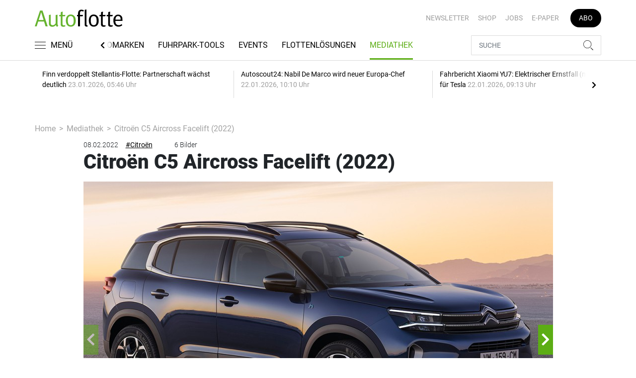

--- FILE ---
content_type: text/html; charset=utf-8
request_url: https://www.google.com/recaptcha/api2/anchor?ar=1&k=6LcKybcdAAAAAMsAHcqWFXLUZ_gBa1gtdf5f0V7y&co=aHR0cHM6Ly93d3cuYXV0b2Zsb3R0ZS5kZTo0NDM.&hl=en&v=N67nZn4AqZkNcbeMu4prBgzg&size=normal&anchor-ms=20000&execute-ms=30000&cb=im7nz8g31tcw
body_size: 49278
content:
<!DOCTYPE HTML><html dir="ltr" lang="en"><head><meta http-equiv="Content-Type" content="text/html; charset=UTF-8">
<meta http-equiv="X-UA-Compatible" content="IE=edge">
<title>reCAPTCHA</title>
<style type="text/css">
/* cyrillic-ext */
@font-face {
  font-family: 'Roboto';
  font-style: normal;
  font-weight: 400;
  font-stretch: 100%;
  src: url(//fonts.gstatic.com/s/roboto/v48/KFO7CnqEu92Fr1ME7kSn66aGLdTylUAMa3GUBHMdazTgWw.woff2) format('woff2');
  unicode-range: U+0460-052F, U+1C80-1C8A, U+20B4, U+2DE0-2DFF, U+A640-A69F, U+FE2E-FE2F;
}
/* cyrillic */
@font-face {
  font-family: 'Roboto';
  font-style: normal;
  font-weight: 400;
  font-stretch: 100%;
  src: url(//fonts.gstatic.com/s/roboto/v48/KFO7CnqEu92Fr1ME7kSn66aGLdTylUAMa3iUBHMdazTgWw.woff2) format('woff2');
  unicode-range: U+0301, U+0400-045F, U+0490-0491, U+04B0-04B1, U+2116;
}
/* greek-ext */
@font-face {
  font-family: 'Roboto';
  font-style: normal;
  font-weight: 400;
  font-stretch: 100%;
  src: url(//fonts.gstatic.com/s/roboto/v48/KFO7CnqEu92Fr1ME7kSn66aGLdTylUAMa3CUBHMdazTgWw.woff2) format('woff2');
  unicode-range: U+1F00-1FFF;
}
/* greek */
@font-face {
  font-family: 'Roboto';
  font-style: normal;
  font-weight: 400;
  font-stretch: 100%;
  src: url(//fonts.gstatic.com/s/roboto/v48/KFO7CnqEu92Fr1ME7kSn66aGLdTylUAMa3-UBHMdazTgWw.woff2) format('woff2');
  unicode-range: U+0370-0377, U+037A-037F, U+0384-038A, U+038C, U+038E-03A1, U+03A3-03FF;
}
/* math */
@font-face {
  font-family: 'Roboto';
  font-style: normal;
  font-weight: 400;
  font-stretch: 100%;
  src: url(//fonts.gstatic.com/s/roboto/v48/KFO7CnqEu92Fr1ME7kSn66aGLdTylUAMawCUBHMdazTgWw.woff2) format('woff2');
  unicode-range: U+0302-0303, U+0305, U+0307-0308, U+0310, U+0312, U+0315, U+031A, U+0326-0327, U+032C, U+032F-0330, U+0332-0333, U+0338, U+033A, U+0346, U+034D, U+0391-03A1, U+03A3-03A9, U+03B1-03C9, U+03D1, U+03D5-03D6, U+03F0-03F1, U+03F4-03F5, U+2016-2017, U+2034-2038, U+203C, U+2040, U+2043, U+2047, U+2050, U+2057, U+205F, U+2070-2071, U+2074-208E, U+2090-209C, U+20D0-20DC, U+20E1, U+20E5-20EF, U+2100-2112, U+2114-2115, U+2117-2121, U+2123-214F, U+2190, U+2192, U+2194-21AE, U+21B0-21E5, U+21F1-21F2, U+21F4-2211, U+2213-2214, U+2216-22FF, U+2308-230B, U+2310, U+2319, U+231C-2321, U+2336-237A, U+237C, U+2395, U+239B-23B7, U+23D0, U+23DC-23E1, U+2474-2475, U+25AF, U+25B3, U+25B7, U+25BD, U+25C1, U+25CA, U+25CC, U+25FB, U+266D-266F, U+27C0-27FF, U+2900-2AFF, U+2B0E-2B11, U+2B30-2B4C, U+2BFE, U+3030, U+FF5B, U+FF5D, U+1D400-1D7FF, U+1EE00-1EEFF;
}
/* symbols */
@font-face {
  font-family: 'Roboto';
  font-style: normal;
  font-weight: 400;
  font-stretch: 100%;
  src: url(//fonts.gstatic.com/s/roboto/v48/KFO7CnqEu92Fr1ME7kSn66aGLdTylUAMaxKUBHMdazTgWw.woff2) format('woff2');
  unicode-range: U+0001-000C, U+000E-001F, U+007F-009F, U+20DD-20E0, U+20E2-20E4, U+2150-218F, U+2190, U+2192, U+2194-2199, U+21AF, U+21E6-21F0, U+21F3, U+2218-2219, U+2299, U+22C4-22C6, U+2300-243F, U+2440-244A, U+2460-24FF, U+25A0-27BF, U+2800-28FF, U+2921-2922, U+2981, U+29BF, U+29EB, U+2B00-2BFF, U+4DC0-4DFF, U+FFF9-FFFB, U+10140-1018E, U+10190-1019C, U+101A0, U+101D0-101FD, U+102E0-102FB, U+10E60-10E7E, U+1D2C0-1D2D3, U+1D2E0-1D37F, U+1F000-1F0FF, U+1F100-1F1AD, U+1F1E6-1F1FF, U+1F30D-1F30F, U+1F315, U+1F31C, U+1F31E, U+1F320-1F32C, U+1F336, U+1F378, U+1F37D, U+1F382, U+1F393-1F39F, U+1F3A7-1F3A8, U+1F3AC-1F3AF, U+1F3C2, U+1F3C4-1F3C6, U+1F3CA-1F3CE, U+1F3D4-1F3E0, U+1F3ED, U+1F3F1-1F3F3, U+1F3F5-1F3F7, U+1F408, U+1F415, U+1F41F, U+1F426, U+1F43F, U+1F441-1F442, U+1F444, U+1F446-1F449, U+1F44C-1F44E, U+1F453, U+1F46A, U+1F47D, U+1F4A3, U+1F4B0, U+1F4B3, U+1F4B9, U+1F4BB, U+1F4BF, U+1F4C8-1F4CB, U+1F4D6, U+1F4DA, U+1F4DF, U+1F4E3-1F4E6, U+1F4EA-1F4ED, U+1F4F7, U+1F4F9-1F4FB, U+1F4FD-1F4FE, U+1F503, U+1F507-1F50B, U+1F50D, U+1F512-1F513, U+1F53E-1F54A, U+1F54F-1F5FA, U+1F610, U+1F650-1F67F, U+1F687, U+1F68D, U+1F691, U+1F694, U+1F698, U+1F6AD, U+1F6B2, U+1F6B9-1F6BA, U+1F6BC, U+1F6C6-1F6CF, U+1F6D3-1F6D7, U+1F6E0-1F6EA, U+1F6F0-1F6F3, U+1F6F7-1F6FC, U+1F700-1F7FF, U+1F800-1F80B, U+1F810-1F847, U+1F850-1F859, U+1F860-1F887, U+1F890-1F8AD, U+1F8B0-1F8BB, U+1F8C0-1F8C1, U+1F900-1F90B, U+1F93B, U+1F946, U+1F984, U+1F996, U+1F9E9, U+1FA00-1FA6F, U+1FA70-1FA7C, U+1FA80-1FA89, U+1FA8F-1FAC6, U+1FACE-1FADC, U+1FADF-1FAE9, U+1FAF0-1FAF8, U+1FB00-1FBFF;
}
/* vietnamese */
@font-face {
  font-family: 'Roboto';
  font-style: normal;
  font-weight: 400;
  font-stretch: 100%;
  src: url(//fonts.gstatic.com/s/roboto/v48/KFO7CnqEu92Fr1ME7kSn66aGLdTylUAMa3OUBHMdazTgWw.woff2) format('woff2');
  unicode-range: U+0102-0103, U+0110-0111, U+0128-0129, U+0168-0169, U+01A0-01A1, U+01AF-01B0, U+0300-0301, U+0303-0304, U+0308-0309, U+0323, U+0329, U+1EA0-1EF9, U+20AB;
}
/* latin-ext */
@font-face {
  font-family: 'Roboto';
  font-style: normal;
  font-weight: 400;
  font-stretch: 100%;
  src: url(//fonts.gstatic.com/s/roboto/v48/KFO7CnqEu92Fr1ME7kSn66aGLdTylUAMa3KUBHMdazTgWw.woff2) format('woff2');
  unicode-range: U+0100-02BA, U+02BD-02C5, U+02C7-02CC, U+02CE-02D7, U+02DD-02FF, U+0304, U+0308, U+0329, U+1D00-1DBF, U+1E00-1E9F, U+1EF2-1EFF, U+2020, U+20A0-20AB, U+20AD-20C0, U+2113, U+2C60-2C7F, U+A720-A7FF;
}
/* latin */
@font-face {
  font-family: 'Roboto';
  font-style: normal;
  font-weight: 400;
  font-stretch: 100%;
  src: url(//fonts.gstatic.com/s/roboto/v48/KFO7CnqEu92Fr1ME7kSn66aGLdTylUAMa3yUBHMdazQ.woff2) format('woff2');
  unicode-range: U+0000-00FF, U+0131, U+0152-0153, U+02BB-02BC, U+02C6, U+02DA, U+02DC, U+0304, U+0308, U+0329, U+2000-206F, U+20AC, U+2122, U+2191, U+2193, U+2212, U+2215, U+FEFF, U+FFFD;
}
/* cyrillic-ext */
@font-face {
  font-family: 'Roboto';
  font-style: normal;
  font-weight: 500;
  font-stretch: 100%;
  src: url(//fonts.gstatic.com/s/roboto/v48/KFO7CnqEu92Fr1ME7kSn66aGLdTylUAMa3GUBHMdazTgWw.woff2) format('woff2');
  unicode-range: U+0460-052F, U+1C80-1C8A, U+20B4, U+2DE0-2DFF, U+A640-A69F, U+FE2E-FE2F;
}
/* cyrillic */
@font-face {
  font-family: 'Roboto';
  font-style: normal;
  font-weight: 500;
  font-stretch: 100%;
  src: url(//fonts.gstatic.com/s/roboto/v48/KFO7CnqEu92Fr1ME7kSn66aGLdTylUAMa3iUBHMdazTgWw.woff2) format('woff2');
  unicode-range: U+0301, U+0400-045F, U+0490-0491, U+04B0-04B1, U+2116;
}
/* greek-ext */
@font-face {
  font-family: 'Roboto';
  font-style: normal;
  font-weight: 500;
  font-stretch: 100%;
  src: url(//fonts.gstatic.com/s/roboto/v48/KFO7CnqEu92Fr1ME7kSn66aGLdTylUAMa3CUBHMdazTgWw.woff2) format('woff2');
  unicode-range: U+1F00-1FFF;
}
/* greek */
@font-face {
  font-family: 'Roboto';
  font-style: normal;
  font-weight: 500;
  font-stretch: 100%;
  src: url(//fonts.gstatic.com/s/roboto/v48/KFO7CnqEu92Fr1ME7kSn66aGLdTylUAMa3-UBHMdazTgWw.woff2) format('woff2');
  unicode-range: U+0370-0377, U+037A-037F, U+0384-038A, U+038C, U+038E-03A1, U+03A3-03FF;
}
/* math */
@font-face {
  font-family: 'Roboto';
  font-style: normal;
  font-weight: 500;
  font-stretch: 100%;
  src: url(//fonts.gstatic.com/s/roboto/v48/KFO7CnqEu92Fr1ME7kSn66aGLdTylUAMawCUBHMdazTgWw.woff2) format('woff2');
  unicode-range: U+0302-0303, U+0305, U+0307-0308, U+0310, U+0312, U+0315, U+031A, U+0326-0327, U+032C, U+032F-0330, U+0332-0333, U+0338, U+033A, U+0346, U+034D, U+0391-03A1, U+03A3-03A9, U+03B1-03C9, U+03D1, U+03D5-03D6, U+03F0-03F1, U+03F4-03F5, U+2016-2017, U+2034-2038, U+203C, U+2040, U+2043, U+2047, U+2050, U+2057, U+205F, U+2070-2071, U+2074-208E, U+2090-209C, U+20D0-20DC, U+20E1, U+20E5-20EF, U+2100-2112, U+2114-2115, U+2117-2121, U+2123-214F, U+2190, U+2192, U+2194-21AE, U+21B0-21E5, U+21F1-21F2, U+21F4-2211, U+2213-2214, U+2216-22FF, U+2308-230B, U+2310, U+2319, U+231C-2321, U+2336-237A, U+237C, U+2395, U+239B-23B7, U+23D0, U+23DC-23E1, U+2474-2475, U+25AF, U+25B3, U+25B7, U+25BD, U+25C1, U+25CA, U+25CC, U+25FB, U+266D-266F, U+27C0-27FF, U+2900-2AFF, U+2B0E-2B11, U+2B30-2B4C, U+2BFE, U+3030, U+FF5B, U+FF5D, U+1D400-1D7FF, U+1EE00-1EEFF;
}
/* symbols */
@font-face {
  font-family: 'Roboto';
  font-style: normal;
  font-weight: 500;
  font-stretch: 100%;
  src: url(//fonts.gstatic.com/s/roboto/v48/KFO7CnqEu92Fr1ME7kSn66aGLdTylUAMaxKUBHMdazTgWw.woff2) format('woff2');
  unicode-range: U+0001-000C, U+000E-001F, U+007F-009F, U+20DD-20E0, U+20E2-20E4, U+2150-218F, U+2190, U+2192, U+2194-2199, U+21AF, U+21E6-21F0, U+21F3, U+2218-2219, U+2299, U+22C4-22C6, U+2300-243F, U+2440-244A, U+2460-24FF, U+25A0-27BF, U+2800-28FF, U+2921-2922, U+2981, U+29BF, U+29EB, U+2B00-2BFF, U+4DC0-4DFF, U+FFF9-FFFB, U+10140-1018E, U+10190-1019C, U+101A0, U+101D0-101FD, U+102E0-102FB, U+10E60-10E7E, U+1D2C0-1D2D3, U+1D2E0-1D37F, U+1F000-1F0FF, U+1F100-1F1AD, U+1F1E6-1F1FF, U+1F30D-1F30F, U+1F315, U+1F31C, U+1F31E, U+1F320-1F32C, U+1F336, U+1F378, U+1F37D, U+1F382, U+1F393-1F39F, U+1F3A7-1F3A8, U+1F3AC-1F3AF, U+1F3C2, U+1F3C4-1F3C6, U+1F3CA-1F3CE, U+1F3D4-1F3E0, U+1F3ED, U+1F3F1-1F3F3, U+1F3F5-1F3F7, U+1F408, U+1F415, U+1F41F, U+1F426, U+1F43F, U+1F441-1F442, U+1F444, U+1F446-1F449, U+1F44C-1F44E, U+1F453, U+1F46A, U+1F47D, U+1F4A3, U+1F4B0, U+1F4B3, U+1F4B9, U+1F4BB, U+1F4BF, U+1F4C8-1F4CB, U+1F4D6, U+1F4DA, U+1F4DF, U+1F4E3-1F4E6, U+1F4EA-1F4ED, U+1F4F7, U+1F4F9-1F4FB, U+1F4FD-1F4FE, U+1F503, U+1F507-1F50B, U+1F50D, U+1F512-1F513, U+1F53E-1F54A, U+1F54F-1F5FA, U+1F610, U+1F650-1F67F, U+1F687, U+1F68D, U+1F691, U+1F694, U+1F698, U+1F6AD, U+1F6B2, U+1F6B9-1F6BA, U+1F6BC, U+1F6C6-1F6CF, U+1F6D3-1F6D7, U+1F6E0-1F6EA, U+1F6F0-1F6F3, U+1F6F7-1F6FC, U+1F700-1F7FF, U+1F800-1F80B, U+1F810-1F847, U+1F850-1F859, U+1F860-1F887, U+1F890-1F8AD, U+1F8B0-1F8BB, U+1F8C0-1F8C1, U+1F900-1F90B, U+1F93B, U+1F946, U+1F984, U+1F996, U+1F9E9, U+1FA00-1FA6F, U+1FA70-1FA7C, U+1FA80-1FA89, U+1FA8F-1FAC6, U+1FACE-1FADC, U+1FADF-1FAE9, U+1FAF0-1FAF8, U+1FB00-1FBFF;
}
/* vietnamese */
@font-face {
  font-family: 'Roboto';
  font-style: normal;
  font-weight: 500;
  font-stretch: 100%;
  src: url(//fonts.gstatic.com/s/roboto/v48/KFO7CnqEu92Fr1ME7kSn66aGLdTylUAMa3OUBHMdazTgWw.woff2) format('woff2');
  unicode-range: U+0102-0103, U+0110-0111, U+0128-0129, U+0168-0169, U+01A0-01A1, U+01AF-01B0, U+0300-0301, U+0303-0304, U+0308-0309, U+0323, U+0329, U+1EA0-1EF9, U+20AB;
}
/* latin-ext */
@font-face {
  font-family: 'Roboto';
  font-style: normal;
  font-weight: 500;
  font-stretch: 100%;
  src: url(//fonts.gstatic.com/s/roboto/v48/KFO7CnqEu92Fr1ME7kSn66aGLdTylUAMa3KUBHMdazTgWw.woff2) format('woff2');
  unicode-range: U+0100-02BA, U+02BD-02C5, U+02C7-02CC, U+02CE-02D7, U+02DD-02FF, U+0304, U+0308, U+0329, U+1D00-1DBF, U+1E00-1E9F, U+1EF2-1EFF, U+2020, U+20A0-20AB, U+20AD-20C0, U+2113, U+2C60-2C7F, U+A720-A7FF;
}
/* latin */
@font-face {
  font-family: 'Roboto';
  font-style: normal;
  font-weight: 500;
  font-stretch: 100%;
  src: url(//fonts.gstatic.com/s/roboto/v48/KFO7CnqEu92Fr1ME7kSn66aGLdTylUAMa3yUBHMdazQ.woff2) format('woff2');
  unicode-range: U+0000-00FF, U+0131, U+0152-0153, U+02BB-02BC, U+02C6, U+02DA, U+02DC, U+0304, U+0308, U+0329, U+2000-206F, U+20AC, U+2122, U+2191, U+2193, U+2212, U+2215, U+FEFF, U+FFFD;
}
/* cyrillic-ext */
@font-face {
  font-family: 'Roboto';
  font-style: normal;
  font-weight: 900;
  font-stretch: 100%;
  src: url(//fonts.gstatic.com/s/roboto/v48/KFO7CnqEu92Fr1ME7kSn66aGLdTylUAMa3GUBHMdazTgWw.woff2) format('woff2');
  unicode-range: U+0460-052F, U+1C80-1C8A, U+20B4, U+2DE0-2DFF, U+A640-A69F, U+FE2E-FE2F;
}
/* cyrillic */
@font-face {
  font-family: 'Roboto';
  font-style: normal;
  font-weight: 900;
  font-stretch: 100%;
  src: url(//fonts.gstatic.com/s/roboto/v48/KFO7CnqEu92Fr1ME7kSn66aGLdTylUAMa3iUBHMdazTgWw.woff2) format('woff2');
  unicode-range: U+0301, U+0400-045F, U+0490-0491, U+04B0-04B1, U+2116;
}
/* greek-ext */
@font-face {
  font-family: 'Roboto';
  font-style: normal;
  font-weight: 900;
  font-stretch: 100%;
  src: url(//fonts.gstatic.com/s/roboto/v48/KFO7CnqEu92Fr1ME7kSn66aGLdTylUAMa3CUBHMdazTgWw.woff2) format('woff2');
  unicode-range: U+1F00-1FFF;
}
/* greek */
@font-face {
  font-family: 'Roboto';
  font-style: normal;
  font-weight: 900;
  font-stretch: 100%;
  src: url(//fonts.gstatic.com/s/roboto/v48/KFO7CnqEu92Fr1ME7kSn66aGLdTylUAMa3-UBHMdazTgWw.woff2) format('woff2');
  unicode-range: U+0370-0377, U+037A-037F, U+0384-038A, U+038C, U+038E-03A1, U+03A3-03FF;
}
/* math */
@font-face {
  font-family: 'Roboto';
  font-style: normal;
  font-weight: 900;
  font-stretch: 100%;
  src: url(//fonts.gstatic.com/s/roboto/v48/KFO7CnqEu92Fr1ME7kSn66aGLdTylUAMawCUBHMdazTgWw.woff2) format('woff2');
  unicode-range: U+0302-0303, U+0305, U+0307-0308, U+0310, U+0312, U+0315, U+031A, U+0326-0327, U+032C, U+032F-0330, U+0332-0333, U+0338, U+033A, U+0346, U+034D, U+0391-03A1, U+03A3-03A9, U+03B1-03C9, U+03D1, U+03D5-03D6, U+03F0-03F1, U+03F4-03F5, U+2016-2017, U+2034-2038, U+203C, U+2040, U+2043, U+2047, U+2050, U+2057, U+205F, U+2070-2071, U+2074-208E, U+2090-209C, U+20D0-20DC, U+20E1, U+20E5-20EF, U+2100-2112, U+2114-2115, U+2117-2121, U+2123-214F, U+2190, U+2192, U+2194-21AE, U+21B0-21E5, U+21F1-21F2, U+21F4-2211, U+2213-2214, U+2216-22FF, U+2308-230B, U+2310, U+2319, U+231C-2321, U+2336-237A, U+237C, U+2395, U+239B-23B7, U+23D0, U+23DC-23E1, U+2474-2475, U+25AF, U+25B3, U+25B7, U+25BD, U+25C1, U+25CA, U+25CC, U+25FB, U+266D-266F, U+27C0-27FF, U+2900-2AFF, U+2B0E-2B11, U+2B30-2B4C, U+2BFE, U+3030, U+FF5B, U+FF5D, U+1D400-1D7FF, U+1EE00-1EEFF;
}
/* symbols */
@font-face {
  font-family: 'Roboto';
  font-style: normal;
  font-weight: 900;
  font-stretch: 100%;
  src: url(//fonts.gstatic.com/s/roboto/v48/KFO7CnqEu92Fr1ME7kSn66aGLdTylUAMaxKUBHMdazTgWw.woff2) format('woff2');
  unicode-range: U+0001-000C, U+000E-001F, U+007F-009F, U+20DD-20E0, U+20E2-20E4, U+2150-218F, U+2190, U+2192, U+2194-2199, U+21AF, U+21E6-21F0, U+21F3, U+2218-2219, U+2299, U+22C4-22C6, U+2300-243F, U+2440-244A, U+2460-24FF, U+25A0-27BF, U+2800-28FF, U+2921-2922, U+2981, U+29BF, U+29EB, U+2B00-2BFF, U+4DC0-4DFF, U+FFF9-FFFB, U+10140-1018E, U+10190-1019C, U+101A0, U+101D0-101FD, U+102E0-102FB, U+10E60-10E7E, U+1D2C0-1D2D3, U+1D2E0-1D37F, U+1F000-1F0FF, U+1F100-1F1AD, U+1F1E6-1F1FF, U+1F30D-1F30F, U+1F315, U+1F31C, U+1F31E, U+1F320-1F32C, U+1F336, U+1F378, U+1F37D, U+1F382, U+1F393-1F39F, U+1F3A7-1F3A8, U+1F3AC-1F3AF, U+1F3C2, U+1F3C4-1F3C6, U+1F3CA-1F3CE, U+1F3D4-1F3E0, U+1F3ED, U+1F3F1-1F3F3, U+1F3F5-1F3F7, U+1F408, U+1F415, U+1F41F, U+1F426, U+1F43F, U+1F441-1F442, U+1F444, U+1F446-1F449, U+1F44C-1F44E, U+1F453, U+1F46A, U+1F47D, U+1F4A3, U+1F4B0, U+1F4B3, U+1F4B9, U+1F4BB, U+1F4BF, U+1F4C8-1F4CB, U+1F4D6, U+1F4DA, U+1F4DF, U+1F4E3-1F4E6, U+1F4EA-1F4ED, U+1F4F7, U+1F4F9-1F4FB, U+1F4FD-1F4FE, U+1F503, U+1F507-1F50B, U+1F50D, U+1F512-1F513, U+1F53E-1F54A, U+1F54F-1F5FA, U+1F610, U+1F650-1F67F, U+1F687, U+1F68D, U+1F691, U+1F694, U+1F698, U+1F6AD, U+1F6B2, U+1F6B9-1F6BA, U+1F6BC, U+1F6C6-1F6CF, U+1F6D3-1F6D7, U+1F6E0-1F6EA, U+1F6F0-1F6F3, U+1F6F7-1F6FC, U+1F700-1F7FF, U+1F800-1F80B, U+1F810-1F847, U+1F850-1F859, U+1F860-1F887, U+1F890-1F8AD, U+1F8B0-1F8BB, U+1F8C0-1F8C1, U+1F900-1F90B, U+1F93B, U+1F946, U+1F984, U+1F996, U+1F9E9, U+1FA00-1FA6F, U+1FA70-1FA7C, U+1FA80-1FA89, U+1FA8F-1FAC6, U+1FACE-1FADC, U+1FADF-1FAE9, U+1FAF0-1FAF8, U+1FB00-1FBFF;
}
/* vietnamese */
@font-face {
  font-family: 'Roboto';
  font-style: normal;
  font-weight: 900;
  font-stretch: 100%;
  src: url(//fonts.gstatic.com/s/roboto/v48/KFO7CnqEu92Fr1ME7kSn66aGLdTylUAMa3OUBHMdazTgWw.woff2) format('woff2');
  unicode-range: U+0102-0103, U+0110-0111, U+0128-0129, U+0168-0169, U+01A0-01A1, U+01AF-01B0, U+0300-0301, U+0303-0304, U+0308-0309, U+0323, U+0329, U+1EA0-1EF9, U+20AB;
}
/* latin-ext */
@font-face {
  font-family: 'Roboto';
  font-style: normal;
  font-weight: 900;
  font-stretch: 100%;
  src: url(//fonts.gstatic.com/s/roboto/v48/KFO7CnqEu92Fr1ME7kSn66aGLdTylUAMa3KUBHMdazTgWw.woff2) format('woff2');
  unicode-range: U+0100-02BA, U+02BD-02C5, U+02C7-02CC, U+02CE-02D7, U+02DD-02FF, U+0304, U+0308, U+0329, U+1D00-1DBF, U+1E00-1E9F, U+1EF2-1EFF, U+2020, U+20A0-20AB, U+20AD-20C0, U+2113, U+2C60-2C7F, U+A720-A7FF;
}
/* latin */
@font-face {
  font-family: 'Roboto';
  font-style: normal;
  font-weight: 900;
  font-stretch: 100%;
  src: url(//fonts.gstatic.com/s/roboto/v48/KFO7CnqEu92Fr1ME7kSn66aGLdTylUAMa3yUBHMdazQ.woff2) format('woff2');
  unicode-range: U+0000-00FF, U+0131, U+0152-0153, U+02BB-02BC, U+02C6, U+02DA, U+02DC, U+0304, U+0308, U+0329, U+2000-206F, U+20AC, U+2122, U+2191, U+2193, U+2212, U+2215, U+FEFF, U+FFFD;
}

</style>
<link rel="stylesheet" type="text/css" href="https://www.gstatic.com/recaptcha/releases/N67nZn4AqZkNcbeMu4prBgzg/styles__ltr.css">
<script nonce="B_FTCmOlJ6zY1XezT78skA" type="text/javascript">window['__recaptcha_api'] = 'https://www.google.com/recaptcha/api2/';</script>
<script type="text/javascript" src="https://www.gstatic.com/recaptcha/releases/N67nZn4AqZkNcbeMu4prBgzg/recaptcha__en.js" nonce="B_FTCmOlJ6zY1XezT78skA">
      
    </script></head>
<body><div id="rc-anchor-alert" class="rc-anchor-alert"></div>
<input type="hidden" id="recaptcha-token" value="[base64]">
<script type="text/javascript" nonce="B_FTCmOlJ6zY1XezT78skA">
      recaptcha.anchor.Main.init("[\x22ainput\x22,[\x22bgdata\x22,\x22\x22,\[base64]/[base64]/[base64]/[base64]/[base64]/[base64]/KGcoTywyNTMsTy5PKSxVRyhPLEMpKTpnKE8sMjUzLEMpLE8pKSxsKSksTykpfSxieT1mdW5jdGlvbihDLE8sdSxsKXtmb3IobD0odT1SKEMpLDApO08+MDtPLS0pbD1sPDw4fFooQyk7ZyhDLHUsbCl9LFVHPWZ1bmN0aW9uKEMsTyl7Qy5pLmxlbmd0aD4xMDQ/[base64]/[base64]/[base64]/[base64]/[base64]/[base64]/[base64]\\u003d\x22,\[base64]\\u003d\\u003d\x22,\x22JcKARcKLwprDimxDwp0aw7fCnMKzwrrCmDIfwpFLw6FswqLDpxR/[base64]/DjRQVw5IHIsK/wqQvwqISMGHCtcK/[base64]/PEp9w4fCsCQMR8OLwr0JwpzCkcKUBBNow63DmglOwo7DkxlyC13CmCjDl8OGc28Jw4LDrcO2w5YGwozDiUzCrlDCr0bDrnIRKyPCiMKqw7FUJMKYPS9Yw58/w50Sw7vDkSEEIMOzw73DmMOvwq7Dg8KDFMKZGcOiMcOcQcKuJMK3w5HDmsONOsKzb0FAwrnCjcOmO8KDScOfdmHDkCnClMOOwq/DpcORFRdRw4LDnsO/[base64]/DgsK9IBpZw6EMEMK6Q8KBFm1JGcOJw5DDsHJRwq4Hwo/[base64]/CkcKgIQzCssOtag/Cq8KBIBzCp8KQwqXCiHbDkibCgsOiwqt/w4zCscOeAmHDvBTCv1DDk8OfwpvDvy/[base64]/[base64]/IsKUccO7wqjCm8OHw51oSG8bVcOxWR1vPlxww4jCs8K0KHJhVWFrIsKlwrRgw6R9w5QSwqQjw4XCm2sYIMOvw6wjcMOfwpnCmwRxw6bClEbDtcK/NF/DtsOhFi8Sw4ktw5hWw5oZX8O3ZMKkPV/[base64]/DisKgL8KWwrbDn8OxwrhgwogRbhFfEVzDi8O/[base64]/D8OrXR5hw6HDlcKGQ2tMTiPCkMKOEXjDhUhya8O4OsKhYBpnwqLDpMOZwrvDggwGHsOcw7DCm8KOw4Mmw5ZMw4NNwrrDh8O0VcK/[base64]/DhsOtw7HCj8OUFsO2wobDlMKXwppZTcKceD9Zw53Ct8Otw6zCrU8nX2UyHMKrP3/[base64]/DkA9LCcOVWyjDlsOnwqp7YyFfwosswogvIkTCh8KMVFxqGXAiwpPCq8OYTy/CoFfDpXoWaMOXVsKtwrUbwozCt8O5w5HCucOLw6U3QsKywo1TacKmw43Cnx/[base64]/DoVvCrsOCFiPCgsKHXsKaTsKIcGPChcKIwpHDm8KFDzTCpWLDklNJw7PCjcKxwoHCkcKjwoEvWhbCksOhwq9REMKRw7nCkA3CusOEwpnDj0ppS8O9wqcGJ8KQwqDCsEZ3NhXDnxYnwr3DsMK6w5JFeG/CkRVkw7TDoHtcEB3Dmmt5EMOJwp10UsOQNhwuw6XDq8K0wqDCn8OAw5/CvmrDk8Okw6vCi3bDlcOXw5XCrMKDw7FWLjHDq8K0w5/DrsKcKgo6A3XDjsODw5EpL8OqfcOmw6hgUcKYw7BDwrPCjsO/w7TDocKSwpDCg3vCkxLCqF/DmsOzUMKVaMOIX8ObwqzDtsOqAHvClENJw7kOw4oBw5LCv8KqwqJ7wpjCknYpXmc/[base64]/wpnCgsK2DCvCi8OqQcK8w4XDqVfClQXDoMKNCBgaw7jDlMOROH4dw69lw7ICDMKYw7F7HMKLw4DDthfCpFM1F8K/[base64]/DnsKQSTDChcOkVsOWwqsgVAgLXMO5w6pUH8OMwqbCvzXDqcKQQwnDmi/Dp8KSDMKcw6fDrMK1wpcVw4ofw6sTw5ISwoPDuG1MwrXDpsOfa0N7woIxw4dAw6Muw6slL8K5wqTCkX5ZFMKhBMOQw4PDo8K6JCvCjWjCicO8NMKqVH/CisOBwr7DusOYQ1LDk2cxwqE8w7fDhQZ3wqgjbTnDucK5WsOKworCgRUtwoYfeBjDjCTDpwsrYsKjNgbDmWLDr2TDlsK4LcKlf1rDjMOrBydUKcKiXXXCgcKOZsO7XcOLwotZTCjCl8KwGMOMSMORwpzDt8KTw4TDiWPChEccPcOpekbDtsK9wp4Zwo/Cs8K9wobCuQ8Jw5UdwqrDt0/[base64]/CmUvCk8KEJGHCrsKbHyxawrrCvWrCncOxwp3Dnm/CkyM8wrQASsOfTkw8woRxCyTChMO9w7pjw443Si/DrAZQwqIowoTDiEfDo8Osw7pDKDrDuQTDusKpNMKKwqdGwrw7ZMOdw6fCuQ3DljbCt8KLf8OYGynDkBkvfcOKOTFDw5/[base64]/[base64]/DjMK4wpo8GsOpw4fDkVcTwr07aAYIwq92w4/[base64]/I8K/JDDDkMKjHC9Aw64dXxZ+wr/CncKVw5nDgsO6aQltwoRUwqgzw5LDsC8PwrpdwrHDu8OkGcKaw5LCjwXCgsKNPkARasKmw7nCv1YgbQrDnHLDkyRTwpfDhsKUYxHDvQMjDMOrw7/Dk0zDn8O+wqBNwrllO0Q1eXFRw4zCmMK/wrFPQEPDoRzDs8Oow4fDuRbDncKtDSPDicK3HcKkV8KUw7/CrE7CtcOKw5jCiwLDlsOaw4zDt8OAw5d8w7QyR8OWSSjDnMK2wp3CjELCj8Oqw6fCuA0DJcOtw5DDuQvDrVDCqcKoSWvDmBzCjMO9R2nChHQpWsKEwqjDhwQ9XBTCqsOOw5gSVHAqworCiB/DsnRZNHdQw4PCkgEuYGNiMBDDoHt3w4HDvnzCjzPDkcKQwqTDhGkSwqNJYMOTw7bDpcKQwq/Do0cXw5UBw4rDmMK+OWAjwqDDrcOxwo/CvzPCgsOhPh9lw6VTbhVRw63CmgoQw44Fw5cjBcOkLgdiwpB8E8O2w4xNFMKSwpbDncOwwqpPwoPCv8OVecOHw5/CoMO3YMO/[base64]/Ch8KZw5LDiUUPwrLDkMOuw75iF8KVwrdkw5zDtHXDhMKMwojCgCRswqpkw7rCnjTDqcO/[base64]/[base64]/[base64]/Cqh1mwqHClMKQCBtsw5g8w6/Ck2RUU8OnXcOtR8KSFsOdworDtXzDicKww5fDm244P8KJH8O5PE3DmhhxesKzTcKewqTDklwORGvDr8KFwq/Dv8KCwqs8BBzDryXCgFEBEEw+w50LRcO3w4PCrMK/wrzCqsKRw6vCjsKiaMKJw4YoccKBJgtFUUvCusOaw6k4wq0uwpQFbMOGwrfDly5mwq4VZXtfwoB+wqFQLMKsQsOiw6/CoMOtw7JRw5rCr8K2wprCoMOFQBHDnALDnjp5aDpWA13Cp8OhIcKYLcOfV8K/KcOVQcKvI8Odw7bDtDkDcMKGVDoOw5fCiTnCs8KqwoHChifCuB03w5xiwoTCvmVZwofDvsOpw6rDq3HDuinDknjCvBIRw73CgGIpGcKVQRvCk8OiEsKKw5HCiyUIfsKsJWPChGTCpE4nw4V2w4TCiQvDnkzDk0vCnwhVUcOsNMKvfsOnR17Cn8Osw7NpwoLDncORwr/Cj8OrwpnCrMOXwq3Ds8OTw6lOMkwoFXXCvMK6SW0pw55jw7s0wobDgkzCtsOYeSLCpA/[base64]/[base64]/DjsOuY1bCu8KEwr09wrHCgMKawq4XV8ORRMO7wqzChMKtwpJFw55CPsOqw7nDncOaXcKLw6E7LcKNwoo2ZWnDtnbDi8OCacOrRsOIwrXCkDAYXcOva8O5w75mw45wwrYTw5Fpc8OPI2nCggNYw4MDBSFyFk/CgcKvwoAMTcOqw7jDqcOww5ddRRV2LcOuw4Zaw59fOgUEcWXCmsKIEnPDq8O/w7o4KTDDqMKbwobCp0vDvxbDksKKZm3DqCU4D03DtsO7wqPDkMKcfsObFXF3wro+w4LCgcOmw7TDpyIceV1AKjtww6lVwqcKw5QOesKKwrVkwrouwqfCmcOTL8KlATNSSD/[base64]/wpTCtUzCiktYwqJMdnLCh8KaVMOjZMK4wpDDosKUwrjCsCjDtkU3w5bDqsKWwolZSsOxFHfCtcO0cw7Duy1+w6hawqAGKBHDv1VHw6bCmMKYwooZw5oYwo7CgUs2R8K+w44MwrwDwoh6TXHCk0rDnnpZw5PCpsKEw5zCiEcRwoEyPCrDmzXDtMOXIcOYwrLCgW/Cl8OWw440woIBw4lkS2jDvXcHJsKIwp1dWBLDsMK0wqBUw4sOKsKxXMKfNSlfwohPwrpqw4pTwohvwosyw7fDu8OXKMK1AsO+wos+YcK/[base64]/DucOiacOncRHDhcKxGsOjw6BkwrHClVvCucO5wrfCthvCi8KEwpzDrQbDkHvCicOLwoPDuMKyOMKdPsOdw6JUYcKQw54ow4jCgMOhC8Otw53CkWBbwoTDhy8hw79rwrvCpB4Bwp7DjcOuwq1/OsOuLMOdXAjDthdJWT0wIMOXbcKfw5sLOhDDrznCu07DmMOGwpLDrAIhwqbDumjCux/Dq8KGEMO4UcK1wpHDpsOtc8Kiw4rCjsKJBsK0w4lTwpMfAsKRNMK0VMOuw5V3am/[base64]/Culc2w7dqLcKTwrkWwpJIw6I1JsKrw7gJw4IifAtGYcOgwpEtwrrDjWoBSjHDlw96wqrDu8Kvw4YFwoTCpHcyUcOKYsKeVBcGwr0vw4/DpcOiK8OOwqQnw4IgW8KFw5MZbz9KGcK0BMK6w6/Dk8OpBMOFaH3DjWhRSCEAfCxtwrnCjcOyEsKqEcOow5jDpRTCmHPCuCxOwolIw6LDjk8DGxNCXMOQVhUkw77Ck1vCrcKDw6lUwrXCp8K0w4nCkcKww7g9wovChGNJw4vCpcKcw6jDusOaw73DrB4vwqt+w5bDpMOHwpPCk2/CncOZw41oPw46HnPDhn8QfD7DkDvDlQQBX8KAwrTDoEbDkF9YEMOMw5x1IsKoMCPDq8KrwotzNcOjBgLChcK/wrzDpMO8wpzCjRDCqFsaVikYw7nDqcOCNMKUKWxSMsOow4h2w5rDtMO3wp/DrsOiwqXDlcKWEn/CrkMdwpkOw4HDhcKgXQLDsStIw7cxw6bDnMOuw6zCr2VjwofCox0GwppQEgfDhcKDw6/Dl8OxDTJPEUhlwrDCnsOMZ1nDoTMCw6rCuUxBwrLDu8ORXlXCiz/CiHnCmiTCocOyWsKvwroEHsKYQMOtw70ZaMKlw7RGH8Kiw4pTGxTDqcKaUcOTw7cHwrdvEMKWwonDjMK0wrXDnMO+fDFsfkBpwr8KE3nCk35aw6jCsmIBWk7DqcKBPyAJP0vDssOswrU2w7PDt1TDsyvDgBnCnsOScH0/MQgiancRWcKWw61ANVUIesOZQ8OUM8O7w5NnfU0LTzFAwqDCgsOAemoVGHbDosKVw6Igw5XDoRJww4cGWjUTAcKmwqwsDcKJNUFywqLCvcKzwrMQwowhw6k3R8OKw77CmsOGEcOvfEVkwpnCv8O/[base64]/w5fDmEjCvcKmAmrDrjLCrGMEUsOVw5hQw5HCqcOEw59uw4JLwrc4Oz1iND5Wb1HCisKENcKXZjdlFsOywr8XecOfwr8yd8KiCQ1ywqt1VsOcwonDusKsYFV5w4ljw4/DmkjDtMKEw589NxzCv8Onw47CqBZ3O8K/[base64]/fMOBw4QTwr/DjDPCjsO5MsK7H8OPBFHDuQXDvMOVw7XCmTEvbMONw4HCicOhTkjDpMOmwrIYwojDhcO/FcONw6DCicKzwpDCisO2w7PDscOkbMOUw4zDgW9HMlfCncKYw4vDrcO1DAMgL8KPIkxPwp0yw7nCksO0wp7CtkvCiWchw6MkBsK6JcOKXsKlwqsQw6nDvSUewr5fw6zCkMKHw6M/[base64]/Co8OMPxrDusKjC8OiwoLCtVRAd8KdLsO5WsKODMO5w5bDg1/DvMKkY30AwpZGKcOuF1kzBcK1LcOVw4zDjcOmw4vDmsOMFcKCezBSw7vCgMKrwq5mwpbDm0fCkMODwrnCtEzCmzrDpVIMw5HCt05qw7XChD7Du2pLwofDulHDgsO2SXHCk8O/wrVZasKxJkIoGMOaw4Bzw5XDi8KZw4fCkBs/[base64]/CokfCik3CsVPCix9oB8KWwofCrDMhwpJhw7rCr3QDG1AfRwU7wpzCoCPCnsOGCU3CucOxGzwjwpk9w7NVwoJ9wqrDq1IXw7TDuR/Cg8OBHUXCtwIqwrfCiT0uN1zDvR4ubcOSUVvCkHcsw6/Dt8OuwrpNcUTCuwUIecKOJcOswqzDtlPCpULDu8OXR8K0w6jCv8Ojw7dVXwbDkMKGW8Knw7Z5BcOHwpESwo3ChMKmFMKWw4cvw5MjY8O+WmLCqcOtwpNJwo/[base64]/wp4gwrhJQ2TCv8OMwoNIwofCnGdzHcOHd2U8ZsOEw6vCvcOoK8OCXcKgfMKhw68dPndKwoQRIGnCmxbCjcK+w6wXwpk0w6ECGlTDrMKBWBMcwp/Dp8KbwqEGwrjDisOFw7kYdwwIwocdw7rCh8OnbcOpwolMbMKuw4pkJMOgw6t2MS/CuFnCuGTCusKwV8O7w5TCgDV0w6csw4h0wrtdw6h6w5FnwrgpwqHCoQbCqh7CohDCpngAwpBzacKGwoZrCTlbPCECw5E/wq88wrLCt2RDbsO+XMKIXcO/w4DDv2AFNMO6wqbCnsKSw5nCm8Kvw7HCp2JSwrsTFlnCqcK4wrFiNcKQAlsvwoN6TsO0wpvDlX5MwofDvn/ChcO0wqonSR3CnsKfw707XT/DqcOKAsOpRcOhw4IMw7Y9LRvDqcOkJcO3FcOoKXvDolI3w5PDq8O9H0zCiVjClTVvw6nChTMxGcOmI8OzwoTCjH4OwrjDjF/DhWPCvkXDkXjCvyrDr8KKwpIXd8K2Zj3DkAnCp8OHccOqVy3CpnXDvWDCrj/[base64]/Rx4JYcOrw7PCg2/[base64]/[base64]/[base64]/DtxHDn8O+wpw3WAzCn8Kiw7fCuQ/DhMKnA8Oxwr02BMKbAivCt8OXwonCqWDChWFnwp5gGSk9dHwhwq4ywrLCmXN8HMK/w7Jaf8Kvw67CjsOuwozDswRXw7grw6wWw4dsTTLDsQA4GsKGwoHDrgzDnSVDD3TCo8O+DMObw4TDmn7CsXlXwp1Jwq/CjhLDuQ7CnsKcNsOGwpJ3ClnClsOUO8KsQMKtZ8O+fMO3F8K9w4XCjXtSw5BPUBUlwoNZwqxBPFMpWcKVIcOzwo/DqcKyPQnCgj4XI2PDtgrDrUzCoMKPP8KfcW/CgBsHMMODwo/[base64]/CV7Dt17Ci3/DkX4Sw6XDpcOrZ8Kvw5jCm8KxwrTDlWh/woTCrHPDnHbCoVl8w5g7w4vDrMOCwqvDusOEYcKDw7HDnsOkwozCu11/NgzCtMKGFsKRwoF6JERMw5t2JGLDi8OHw7DDpcOyNnvCnyHDv1/CmMO+woAwTjDCgMO2w7Ncw7/[base64]/CqcOZRMKVJBw3wqTDpEcnXVAfeTY6wphiesOhw5zDqRXDsX/CgWwIAsOEI8KPw4fDksKaWRDCkcKxY3XDpcOzS8OQSg43PMKUwqzDpsKywrbChl7DsMOxPcKFw7/CtMKZYcKaF8KKw4xPD0dDw4zChn3DucOHTWTDuHjCkWoRw6rDpClPCsKJwrDClX/DpzJ5w5xVwofDllTCtzDDoHTDiMKeKsOdw45/cMORH3jDnsOZw4nDkF0VGsOgwprDv2/CgC0dIMKBainCnMK9TF3CnQzDosKWKcOIwpJvNwPCvRfCpBRhwpfDmXXDlMK9wqcKIm1qQF0bGwAIGsOcw7kfb2bDucODw6TDssOuw6fCjkDDlMKBw7DDjMKAw70TaHDDumgdw5DDn8ONPcOTw7rDqGPCt2kBw7gAwpZ1M8O8wonChMOORDtwFy/[base64]/CgHcIw4FmY8KoC0HCtSFIW8KnP8KWA8K7wq0xwoMAXcOCw6/Cv8OcdAXDtsKTw6LDhcKLw71Uw7B6V39IwqPDtm5aPsKjSsOMAcOZw7lUeDjChBVfNXwAwq7Ck8K/wq82EcK2cSZoDV0xJcOjD1QcI8KrTcKyHyQUf8OvwoHCqcOkwrnCisKubBbDqMKuwpXCqSwRw5YEwoPDljXDsHrDh8OGw6fCvlIdcjFXwqtOfTfCpFPDgUw/LQ9zGMKEYsO5w5PCvWUjBxHCncKKw4DDv3XDn8KJw7vDkBEfw7MaJ8OUBhJ1a8OHcsOew6bCow7Ci0EnMFjCvcK7Ml50bXNjw4nDosOvHsOVw7IBw6cpPHMoXMK3G8K3w5bDr8KvC8KnwolNwrDDvyDDhcOOw7bDvQNIw6E6wr/DiMO2EDEUFcOlfcO8X8OUw4xdwq4ldALDlisxD8KGwoEqwq7DmCvCuD/DjivCvMOzwqvClMO6Tz0cXcOqw5bDiMOHw5DCjcOqA37CvmHDmMOXWsKrw4A7wp3Cg8OEw4R0w7FVZAkHw5/CqsO8NcKQw41mwoTDtFPCqRXDpcO+w5HDp8KDc8K6wpRpw6vCtcONw5QywpDDpyvDgSfDr2Iewq3CgGzDr2ZsVMKPHsOZw4FPw73Dm8O1CsKeWEV/XsK4w77DjsONw7vDm8K4w5rCq8OCOsKcSxHCgmzDpMOrwq7Cn8ODw5LDjsKnScOlw58HdmJJBUfDqMOkDcKTw69rw4Jawr/DvsKTw6gUwr/DicKwfsO/[base64]/L8OtwosTTm7CkADCkTXCrS/Dp3gdw5wnH8O/wqEWw7pxQ0PCmcO4I8Kyw4HDgVLCiDthw5fDhDXDpEzChsOrw7PCsRg7UVTCqsOnwpN/[base64]/Cn1RRwqzCn0bClDvDpsOrOMKnOyzCl8O3w7bDvnvDiBEywrhpwr7DqsKSIsK9dMOvWcO5w6xAwqxjwq45wogUwp/DmFnDusO6wqzDisKgwofDrMK0w54RPHTCvFFJw5w4a8OwwpJreMO7QgELw6Q3wrYpw7vDqWvCnynDqk/Cp3IGUV1WG8KfbhvClsOlwr5nFsO+KsO3w7fClU/CmsOeZsORw5wiwps8BT8Bw5Vuwo49JsKoUsOoUGp+wo7DpsOQwq/Cl8OKFsOxw7jDksK6F8KcKnbDky/DlxbCpVXDkMOiwp/DiMOIwpXCoh5DMAASI8K3w4LCplZMw5ROOBDCvmvCpMO3wqHCtDTDrXbCj8OXw4fDrMKJw5/[base64]/[base64]/CsTbCqMKOQcOVwpfDoCvDncOTw7XDikUBw5XCrn3DqMOlw551VMKPHsOAw6DCv0RFC8OUwrhgU8Oow61Uw55keGoswoPCusOwwq4vYsOYw4XCkSR7GMOfw6MddsKQwqNNW8Kjwr/CuDbChsKOHMKKMVfCsWMkw67CiBzDuUYtw65feCRETBcJw7NJZi5Ww6/Dsg1VYsOLccKjLB1ybznCtMK+w7sQwpPDrD0tw77DrHNtO8KVUsKdYHvCnlbDksOsNcKEwrHDocO4AcKDRMK3Fwgsw7EtwqfCiD9JUsO2wqovwoLCgcOPChTDoMKXwrEkKyfCuD1hw7XCgnHDqMKnPcOXecKca8O5AGLDhBoDP8KRRsO7w7DDq0x/EcODwp5qRSDCncOLw5XDhMK0RhJlwojDtwzDnUY6wpAJw4ZEwrnClBQ6w5sbw7JNw6PCpcKJwp9YDQdHOm8OHGbCn0TClMOaw78+w7FjM8Oqwq8lfg5Qw7EEw7LDr8O1wpJWJyHDuMKaE8KYdsKYw4DDncOvNkbDqQYOO8KEU8Omwr/CoGUACCUDEcOlccKbKcK+w4F2wp3CmMKjPwLCpcOUwp0LwppIw7zCkk9Lw74xe1gpw7bCrR4LMUwVw6TCgH0/XmPDlcOTWB7Dv8OUwoAgw5tTIMONfTllUcOJGAR6w6x4wpoRw6HDjsOKwqwGHx5ywoRUJMOOwqXCvGJNbx9ow4AGFTDClMKWwp1Ywoglwo/[base64]/DpMOzwrJDQsOWw7jCtcKIRVkaYMKww6ZGwq0ibcOHw6UDw5UUcsOyw5kfwq86CcOZwoMyw5PDrgjDglzDqMK5w6oxwoLDvR7DlnxUR8KUw5tOwo/Ds8KHwofChzjDr8ORw69kXTrCpMOew7bCr23DmcO2woPDjgfCg8KVVcKhclJyRH/DmR/[base64]/CvsOjw4oeAiI8JcOaw5nDrGd0w7XCmcKtZHPDrMOUMcKJwoUIwqbCpkYKUTkKA0PCi2AqDMOPwqMsw6pQwqgswrPCrMOpw61adHMtMcKgw6BPUMOVRcO+VT3DlXgGwpfCsUPDgMKpck/DusKjwqbCkFxvwrLDmsOAYsOswpXCpUUoJlbCpcKPw57DoMKtBiVJfxIcRcKSwpzCrMKNw63Cm3vDnCXDvcKbw4bDiGpCacKJT8O9RUBXVMObwqcKwp8UfHzDv8ObFydVJMKhw6TCkQNpw7RqCnQERUDCqWnCgMK4w47DkMOaBC/[base64]/Ct8KmF8Ktw6rDrHoCwoEMw5FgXMKtDsODwpgRVcKWwqE+wpoFdcOhw5YmEhzDncOLwpc3w7IhBsKSJMOYwrjCtsO0RQ9bUD7CuyDCpy3DtMKfBMO6wrbCn8OBGgAvMh/[base64]/[base64]/DvsKhLDDCsMKNU8KjA8Klw6nDgyBBwo7Cs3QwDU/[base64]/DiXRhIcOxFsKBw7d5w65pNsOMJ1zDuwYpU8O2w49mw4IVYUdGwp5LZw3CrTHDusKXw5tLGsKad0XCuMOzw4PCpVnCsMOww4PCocOyRcO8A1bCqcKgw6PCkRoHV3bDvGvDowzDvcK9RQV5QsKPEMO8HksMHho7w6wZTzXCpzFZC1cePMOMfxXCiMKEwrXDmy0/LMKDUmDCjQbDmcKXBUVGwoJFKGLCk1wTw63DjjTDvMKWVwfCicOCw4geP8OtQcOSOXbCkhMjwpvCgDvCpcKkw7/DpMK5PFtHwrZJw5YbDMKcKcOswrfDv0dHwqzCtGx1w7DChFzCiAgzwps6ZMOUeMK/wqE/DS7DljcRA8KVG3LDmMKQw4xzwr1Dw7wTwrnDjMKUwpHCulrDhmh4DMOCf05PZRHDi2NUwpDCjgvCrMOtJhg9wow4JEABw4DCjMOtK03CnVY3asOJNcOdLsKecsK4wrNawqbDqgUwP2PDoCbCrGHCu2RRC8Klw5xCLMOnP1o5wp7Dp8K5MXZydsKJHMOew5HCmw/[base64]/DkMKYTCjDknQ0AHFEKXDCt2vDsMOwB8KgLsKrfSTDpS7CrGTDp1lswrcOccOHR8OzwpDClUwIZ03CvsKiFC9Yw45Sw7g/[base64]/DkjDDuw9bPyVQK3rDssOJE0vCuMKFDMKNGFxGMMK/w6NhWcKfw59Gw7jCvSzCqsKZLU3CkR7DvHbDocO1w4BPcMOUwoPDm8ODaMOYwpPDu8KUwoldwo/DvsOaZDYyw4LDmX4WRTLChMOGHsOdKFoTesKOSsOgZlVtw5wRM2TCsR/[base64]/[base64]/Cj8K2wp04wpvCn8ONwrpCwp4cw4tQNHzDqglQExxDw4c+V2tWIMK5wrfDgiJcRlE7woHDqMKCNwEKAnZXwrrCj8Khw6nDsMKFwqkGw6bDlMO+wpRKc8KNw5zDqsOGwrvCjld1w53CmcKCZ8OEPcKFw7jDoMOfdMOiQzIHdh/DrgIKw5UkwoXDs0jDpjPClcOtw5rDoSXDlsOTQg3DpyZMwrQpKMKRBkbDjAHCrG1LQ8OVMhPChipDw6rCoBYSw7/CgQHDtFVowrJYcRs8woUxwo5BaxXDhG5hR8O9w5AuwrDDpsKODcO9YMKXwp7DlMOBeUNpw7rDrsKLw4Nww5HCqn7ChMO+w5lvwrp9w7zDkMO4w6I+fT/[base64]/[base64]/VsKDRcKCw77DhMOjwozDt8OPwptdSMKhw7M0NzZ9wqnCssO5LRlIdBJawq8qwpJXUsKFUMKpw5d1A8KbwqMJwqVIwojDpT8dwr9aw5M3LHcUwrfCvUlMFcOCw71Rwpssw7tINMKHw5bDnMOyw74ZUcOQAEDDozjDtMOQwqbDrQvCqFbDucOTw6rCuTLCui/[base64]/ChcKrGMOobhPCpxtYwqbCrcOSNMKzwpdjwolFYcOsw516Gk7CvsOtw7BgTsKbFwfCrcOfTywGXUM0QUvCq2VEEEjDgcKdCVZuY8OedsKjw7/ColzCqsOOw7YCw7nClQ/[base64]/[base64]/PBPDj8KLasKBWgAWwqIcKcK8TVUQwqs3dxUowoEmwp5nL8KtXsONw4Fpf1rDq3TDph0DwqTDi8O3wqFQYsOTw5PCrhzCrHbCrmFzLMKHw4HDvyHDqMOhHcKNHcO7w6ANwpdOIHp6Mk/[base64]/w5Y/DnvCm2saU1PDgUnDp8KbAcObPcOBw4bCp8O+wrgoMsOCwpRvYE3CusO9EyXCmRJaBVHDkcOkw6nDr8O+wrR4w5rCksK/[base64]/CqMOqBSR5PsKwTMKeSAAiJGnCqAt4wpIUE3rDksKnG8OAUcKcw70kw6/CuHp5w7TCisKYSMK5L1HDqsK7w6IlezHDj8K3QVAkwrMyScKaw5kMw4/Cn1jCjgTCnynDgsODFMK4wpbDsgzDgcKJwr/DqVVkNMKWBMKew4bDkVLCrcKleMKQw7rCjcK1KVhcwpPCqmrDsxLDkGliRMKmVHVpG8KRw5jCv8K9YW3CjjnDuTbCgMKvw790wrc8UMOSw6zDgsOaw7ArwrNUDcONM2Nmwqwmc0XDg8OdTcOmw5rClj4JGh7DjQvDqMKSw43Cm8OSwrPDlHEkw5LDpR/ClcOSw5w5worClilnesKADMKyw4nCvsODJA3ClEtcw43CpsOswqMGw4rDpibCksKlcTRGDjULKy08dMOlwovComQJccOFw48YOMK2VhnCh8KXwojCrsOLwpJ2QXc8IylsVTI3C8O4w719OS3CkcKCDcOowrxKZ23Dq1TCpXPChcOywobDgVZJYnw/wohpMT7DsAVdwoV9AMKuw7bCg3rClcOYw7R3wpTCscKwCMKCSk7CqsOYwonDhcOyfMOjw6bCk8KNw7oPwrd8woQyw53CucOdwooSwrfDicOYw6PDkAQZOsK1SMOWeUPDpjgCwprCqFYBw4jDj3Newq8bw6TCtz/DpXxSNMKVwq5hEcO2H8K0JsKgwp4Xw7fCozzCsMOBLGo9LCvDixjCki5xwollSMOsOHl7bMKtwo7ChGcBwqNowr7CvTxDw6DDm0Q+UCTCpMOywqwnV8O3w6DCmMO4wpkMCX/DpzwYRklZHsOdLmMGa1TCqsOaEj5zPE1Iw5nDvMO2wofCpMOHR3MLfsK/[base64]/DgcOgwrwfw5fDgsKYfhLCnSReMHLDi8KSwpvDmFPDssOHQQrDvcOWJFBJw44Iw7rDp8KVK2TCk8OocT84W8KoHVzDh1/DisOxCG/[base64]/RDgAw6A8w7haVg3CqsOZHlPDqCA4Ei4qfDFLwoc3f2fDvQvDr8OyBQ5BV8OuAsKNw6ZJRivCl0HCi3Mqw4k/dCHDvcOZwpnCvTrDkcO2IsOCw6ECBCBwNQvCiCJSwr/Cu8OxCz/DnMKIFRdkF8OGw7nDtsKAw77CmRzCgcOnMRXCrMKiw55Swo/DmxfDmsOqcMOjw4QaeXMUwqHCmA4MTzDDlSQZVgVUw4pXw7HCm8O7w4UVNBdtLnMKw4HDnFzCgDQ2OcKzPirDmsOVbFfDohHDn8OFYDAhJsK1w7TCmhkTw5zClsKOcMOOw6TDqMOHw5MdwqXDn8OzbG/CjH52w67Dv8OFwpNBdyTDocKBJ8KWw7MYTsOkw6TCtsOBw4fCjcOEBcO/[base64]/DjijDmsKzKxNeWcO9w4zCgCHCu8O/wrPDs3FMdz7Dn8Kkw6vChcOUw4fCrStsw5TDnMOhwokQw4hyw6NWRk0+wp/Dq8KjBgPCvcO3WCzDlmXDjcOuIRRuwoQPwqlBw5Zvw6jDmwcrwoYEMMORw5M3wrPDnwBwTcOQwqfDq8O7IcOKeBdHSHIbUS3Cn8O6H8OSFsOvw40kasOqD8ODZ8KfTcK0wrTCphHDq0VwWijDsMKbTRbDo8Ovw5XCrMOgXDbDpsObcDBwc33DmVZmwobCs8Oza8O/fMOyw4jDtibCokJfwqPDgcOyOzjDhHg5RzbCtl0RIC1ITVTDhmwWwrxNwp0bW1tBwotGA8K1dcKgfMOOwr3CicO3wqfCgk7DhzMrw5sVw7QHFCzCsmrCiXUZDsOmw60GYl3Cs8KOOsK6KsOUHcKvLcO6w5nClTo\\u003d\x22],null,[\x22conf\x22,null,\x226LcKybcdAAAAAMsAHcqWFXLUZ_gBa1gtdf5f0V7y\x22,0,null,null,null,1,[21,125,63,73,95,87,41,43,42,83,102,105,109,121],[7059694,722],0,null,null,null,null,0,null,0,1,700,1,null,0,\[base64]/76lBhnEnQkZnOKMAhmv8xEZ\x22,0,0,null,null,1,null,0,0,null,null,null,0],\x22https://www.autoflotte.de:443\x22,null,[1,1,1],null,null,null,0,3600,[\x22https://www.google.com/intl/en/policies/privacy/\x22,\x22https://www.google.com/intl/en/policies/terms/\x22],\x22NUc1xbl4lt0s41lr1UyC0p/dzOk1GllpWWsT3UuGcjI\\u003d\x22,0,0,null,1,1769219148042,0,0,[183,92],null,[83,15,218],\x22RC-YASoHoQf-Y5OlA\x22,null,null,null,null,null,\x220dAFcWeA5ZOjps4hpypZFsPFLY6acybcF1CM7XzZidb1UbrV2syHLEWYZ7S8bF93rNxxOCrh_HpGovUqwAR7O1rnrkNM7eH6Rm6Q\x22,1769301947882]");
    </script></body></html>

--- FILE ---
content_type: text/html; charset=utf-8
request_url: https://www.google.com/recaptcha/api2/aframe
body_size: -263
content:
<!DOCTYPE HTML><html><head><meta http-equiv="content-type" content="text/html; charset=UTF-8"></head><body><script nonce="BpZBdWszVQw_NZMWPayEUA">/** Anti-fraud and anti-abuse applications only. See google.com/recaptcha */ try{var clients={'sodar':'https://pagead2.googlesyndication.com/pagead/sodar?'};window.addEventListener("message",function(a){try{if(a.source===window.parent){var b=JSON.parse(a.data);var c=clients[b['id']];if(c){var d=document.createElement('img');d.src=c+b['params']+'&rc='+(localStorage.getItem("rc::a")?sessionStorage.getItem("rc::b"):"");window.document.body.appendChild(d);sessionStorage.setItem("rc::e",parseInt(sessionStorage.getItem("rc::e")||0)+1);localStorage.setItem("rc::h",'1769215549060');}}}catch(b){}});window.parent.postMessage("_grecaptcha_ready", "*");}catch(b){}</script></body></html>